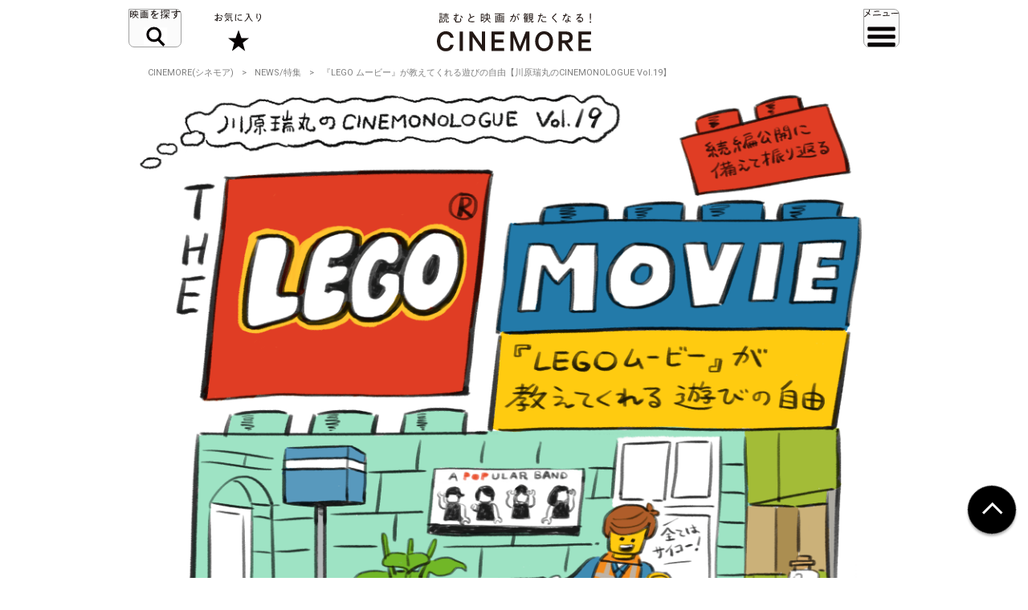

--- FILE ---
content_type: text/html; charset=UTF-8
request_url: https://cinemore.jp/jp/news-feature/593/article_p1.html
body_size: 11195
content:
<!DOCTYPE html>
<html lang="ja">
<head>
    <!-- Google Tag Manager -->
<script>(function(w,d,s,l,i){w[l]=w[l]||[];w[l].push({'gtm.start':
        new Date().getTime(),event:'gtm.js'});var f=d.getElementsByTagName(s)[0],
    j=d.createElement(s),dl=l!='dataLayer'?'&l='+l:'';j.async=true;j.src=
    'https://www.googletagmanager.com/gtm.js?id='+i+dl;f.parentNode.insertBefore(j,f);
})(window,document,'script','dataLayer','GTM-MJCJJ2H');</script>
<!-- End Google Tag Manager -->

    <meta charset="utf-8">
    <meta name="viewport" content="width=device-width" />
                                                            <title>『LEGO ムービー』が教えてくれる遊びの自由【川原瑞丸のCINEMONOLOGUE Vol.19】｜CINEMORE（シネモア）</title>
                <link rel="canonical" href="https://cinemore.jp/jp/news-feature/593/article_p1.html">
    <meta name="author" content="TAIYO KIKAKU Co., Ltd.">
    <meta name="description" content="デンマークのブロック玩具「LEGO」の世界を描いた『LEGO ムービー』から5年、続編『LEGO ムービー2』公開に備えて、改めて一作目を振り返ってみたい。2014年公開の前作は、大人になってからのレゴの遊び方に少し悩んでいたぼく自身に、影響を与えたというか、なにか救いのようなものをもたらしてくれた作品なので、そのことも書きたいと思う。">
    <meta name="keywords" content="古くて新しいチョコレート工場,CINEMONOLOGUE,シネモノローグ,川原瑞丸,映画,おすすめ,オススメ,洋画,邦画,うんちく,CINEMORE,シネモア">
    <meta name="twitter:card" content="summary_large_image">
    <!-- OGP -->
        <meta property="og:title" content="『LEGO ムービー』が教えてくれる遊びの自由【川原瑞丸のCINEMONOLOGUE Vol.19】｜CINEMORE（シネモア）">
        <meta property="og:description" content="デンマークのブロック玩具「LEGO」の世界を描いた『LEGO ムービー』から5年、続編『LEGO ムービー2』公開に備えて、改めて一作目を振り返ってみたい。2014年公開の前作は、大人になってからのレゴの遊び方に少し悩んでいたぼく自身に、影響を与えたというか、なにか救いのようなものをもたらしてくれた作品なので、そのことも書きたいと思う。">
    <meta property="og:type" content="website">
    <meta property="og:url" content="https://cinemore.jp/jp/news-feature/593/article_p1.html">
    <meta property="og:image" content="https://cinemore.jp/images/0ac0c2d86c5691f73afc16dc66e608c3c2b72711a799c71e91c438926925b296.png">
    <meta property="og:image:alt" content="CINEMORE">
    <!-- /OGP -->
    <link rel="icon" href="/assets/img/apple_touch_icon.png">
    <link rel="shortcut icon" href="/assets/img/favicon.ico" />
    <link rel="apple-touch-icon" href="/assets/img/apple_touch_icon.png" />
    <link href="https://fonts.googleapis.com/css?family=Roboto:400,500,700,900" rel="stylesheet">
    <link rel="stylesheet" href="/assets/css/style.css" type="text/css">
    <link rel="stylesheet" href="/assets/css/edit.css" type="text/css">
    <link rel="stylesheet" href="/assets/css/modify.css" type="text/css">
    <script type="text/javascript" src="/assets/js/min/jquery-2.1.3.min.js"></script>
    <script type="text/javascript" src="/assets/js/min/jquery.easing.1.3.js"></script>
    <script type="text/javascript" src="/assets/js/script.js"></script>
    <script type="text/javascript" src="/assets/js/edit.js"></script>
    <script type="text/javascript" src="/assets/js/modify.js"></script>
    
<!-- Facebook Pixel Code -->
<script>
!function(f,b,e,v,n,t,s)
{if(f.fbq)return;n=f.fbq=function(){n.callMethod?
n.callMethod.apply(n,arguments):n.queue.push(arguments)};
if(!f._fbq)f._fbq=n;n.push=n;n.loaded=!0;n.version='2.0';
n.queue=[];t=b.createElement(e);t.async=!0;
t.src=v;s=b.getElementsByTagName(e)[0];
s.parentNode.insertBefore(t,s)}(window,document,'script',
'https://connect.facebook.net/en_US/fbevents.js');
fbq('init', '608416756169945');
fbq('track', 'PageView');
</script>
<noscript>
 <img height="1" width="1" 
src="https://www.facebook.com/tr?id=608416756169945&ev=PageView
&noscript=1"/>
</noscript>
<!-- End Facebook Pixel Code -->

<style type="text/css">
  .m-banner .m-banner-item {
    width: 46%;
  }
  @media screen and (max-width: 648px) {
   .ads_responsive_bottom{
    display:none !important;
   }
  }
  .ads_responsive { height: 125px;  border-top: none;padding-top: 20px;border-bottom: none;}
  @media (max-width: 648px) { .ads_responsive {height: 125px; border-top: 1px solid #e6e6e6;padding-top: 20px;border-bottom: none;} }

</style>

<!-- byplay -->
<script>
 BYPLAY_VAST_URL = "https://h.f1.impact-ad.jp/adv?section_id=8430";
 BYPLAY_STYLE = {"playerBackgroundColor":"black","marginTop":"10px","marginBottom":"10px"};
</script>
<script src="https://cdn.byplay.net/normal-byplay-v2.js" defer></script>

<!-- ads20200630 -->
<script async src="https://securepubads.g.doubleclick.net/tag/js/gpt.js"></script>
<script>
 var ua = navigator.userAgent;
 if (ua.indexOf('iPhone') > 0 || ua.indexOf('iPod') > 0 || (ua.indexOf('Android') > 0) && (ua.indexOf('Mobile') > 0) || ua.indexOf('Windows Phone') > 0) {
  window.googletag = window.googletag || {cmd: []};
  googletag.cmd.push(function() {
   googletag.defineSlot('/21153358,21806158679/87533', [[1, 1], [320, 50], [320, 100], [320, 180], [300, 250], [336, 280], 'fluid'], 'div-gpt-ad-1580199800925-0').addService(googletag.pubads());
   googletag.defineSlot('/21153358,21806158679/87534', [[1, 1], [320, 50], [320, 100], [320, 180], [300, 250], [336, 280], 'fluid'], 'div-gpt-ad-1580199843220-0').addService(googletag.pubads());
   googletag.defineSlot('/21153358,21806158679/96781', [[1, 1], [320, 50], [320, 100], [320, 180], [300, 250], [336, 280], 'fluid'], 'div-gpt-ad-1591852255203-0').addService(googletag.pubads());
   googletag.defineSlot('/21153358,21806158679/88408', [320, 50], 'div-gpt-ad-1581658748797-0').addService(googletag.pubads());
   googletag.pubads().enableSingleRequest();
   googletag.enableServices();
  });

  $(document).ready(function(){
   $('#in_page_ad_pc').remove();
   $('#in_page_recommend_ad_pc').remove();
   $('#index_ad_pc').remove();
   $('#banner_pc').remove();

  });
}else{
  /* PC */
  window.googletag = window.googletag || {cmd: []};
  googletag.cmd.push(function() {
    googletag.defineSlot('/21153358,21806158679/87529', [[1, 1], [300, 250], [336, 280]], 'div-gpt-ad-1580199695290-0').addService(googletag.pubads());
    googletag.defineSlot('/21153358,21806158679/87530', [[1, 1], [300, 250], [336, 280]], 'div-gpt-ad-1580199727757-0').addService(googletag.pubads());
    googletag.defineSlot('/21153358,21806158679/87531', [[1, 1], [300, 250], [336, 280]], 'div-gpt-ad-1580199753731-0').addService(googletag.pubads());
    googletag.defineSlot('/21153358,21806158679/87532', [[1, 1], [300, 250], [336, 280]], 'div-gpt-ad-1580199778115-0').addService(googletag.pubads());
    googletag.defineSlot('/21153358,21806158679/96779', [[1, 1], [300, 250], [336, 280]], 'div-gpt-ad-1591852193976-0').addService(googletag.pubads());
    googletag.defineSlot('/21153358,21806158679/96780', [[1, 1], [300, 250], [336, 280]], 'div-gpt-ad-1591852226170-0').addService(googletag.pubads());
    googletag.pubads().enableSingleRequest();
    googletag.enableServices();
  });
  $(document).ready(function(){
   $('#in_page_ad_sp').remove();
   $('#in_page_recommend_ad_sp').remove();
   $('#index_ad_sp').remove();
   $('#banner_sp').remove();
   $('#wrap-div-gpt-ad-1581658748797-0').remove();

  });
}
</script>
<script>
 $(document).ready(function(){
  $('#tag_search').on('change',function(){
   let val = $(this).val();
   location.href = '/jp/tag/?tag=' + val;
  });
  $('#tag_search_age').on('change',function(){
   let val = $(this).val();
   location.href = '/jp/tag/?tag=' + val;
  });
 });
</script>
</head>
<body>
<!-- Google Tag Manager (noscript) -->
<noscript><iframe src="https://www.googletagmanager.com/ns.html?id=GTM-MJCJJ2H"
                  height="0" width="0" style="display:none;visibility:hidden"></iframe></noscript>
<!-- End Google Tag Manager (noscript) -->
<header id="header" class="header">
    <div class="header_inner">
        <div class="header_id">
            <a href="/jp/">
                <img src="/assets/img/header_id.svg" alt="読むと映画が観たくなる! CINEMORE">
            </a>
        </div>
        <button type="button" class="header_action -search">映画を探す</button>
        <div class="header_nav">
            <div class="header_nav_inner">
                <div class="header_nav_cols -search">
                    <div class="field_search">
                        <div class="field_search_label">キーワードで探す</div>
                        <form class="field_search_input" action="/jp/result/index.html" method="get">
                            <input type="text" name="mtssq" class="field_search_input_val">
                            <input type="submit" class="field_search_input_btn">
                        </form>
                    </div>
                    <div class="field_search">
                        <div class="field_search_label">ジャンルで探す</div>
                        <div class="field_search_select">
                            <select id="tag_search">
                                <option selected>選択してください</option>
                                <option value="アクション">アクション</option>
                                <option value="アート">アート</option>
                                <option value="アドベンチャー">アドベンチャー</option>
                                <option value="アニメ">アニメ</option>
                                <option value="SF">SF</option>
                                <option value="オムニバス">オムニバス</option>
                                <option value="音楽">音楽</option>
                                <option value="キッズ・ファミリー">キッズ・ファミリー</option>
                                <option value="ギャング">ギャング</option>
                                <option value="コメディ">コメディ</option>
                                <option value="サスペンス">サスペンス</option>
                                <option value="実話">実話</option>
                                <option value="スポーツ">スポーツ</option>
                                <option value="スリラー">スリラー</option>
                                <option value="時代劇">時代劇</option>
                                <option value="西部劇">西部劇</option>
                                <option value="青春">青春</option>
                                <option value="戦争">戦争</option>
                                <option value="ドキュメンタリー">ドキュメンタリー</option>
                                <option value="ドラマ">ドラマ</option>
                                <option value="バイオレンス">バイオレンス</option>
                                <option value="パニック">パニック</option>
                                <option value="犯罪">犯罪</option>
                                <option value="ファンタジー">ファンタジー</option>
                                <option value="ホラー">ホラー</option>
                                <option value="ミステリー">ミステリー</option>
                                <option value="ミュージカル">ミュージカル</option>
                                <option value="ヤクザ・任侠">ヤクザ・任侠</option>
                                <option value="歴史">歴史</option>
                                <option value="恋愛">恋愛</option>
                                <option value="洋画">洋画</option>
                                <option value="邦画">邦画</option>
                            </select>
                        </div>
                    </div>
                    <div class="field_search">
                        <div class="field_search_label">年代で探す</div>
                        <div class="field_search_select">
                            <select id="tag_search_age">
                                <option selected>選択してください</option>
                                <option value="2020年代">2020年代</option>
                                <option value="2010年代">2010年代</option>
                                <option value="2000年代">2000年代</option>
                                <option value="1990年代">1990年代</option>
                                <option value="1980年代">1980年代</option>
                                <option value="1970年代">1970年代</option>
                                <option value="1960年代">1960年代</option>
                                <option value="1950年代">1950年代</option>
                                <option value="1940年代">1940年代</option>
                                <option value="1930年代">1930年代</option>
                                <option value="1920年代">1920年代</option>
                                <option value="1910年代">1910年代</option>
                                <option value="1900年代以前">1900年代以前</option>
                            </select>
                        </div>
                    </div>
                    <div class="field_search">
                        <div class="field_search_label">今週のおすすめ</div>
                        <div class="field_search_list">
                            <ul>
                                <li>
                                    <a href="/jp/recommend/latest.php?a=new">新作映画（映画館）</a>
                                </li>
                                <li>
                                    <a href="/jp/recommend/latest.php?a=old">旧作映画（VOD）</a>
                                </li>
                                <li>
                                    <a href="/jp/recommend/">アーカイブ</a>
                                </li>
                            </ul>
                        </div>
                    </div>
                </div>
            </div>
        </div>
        <a href="/jp/favorite/" class="header_action -favorite">お気に入り</a>
        <button type="button" class="header_action -menu">メニュー</button>
        <nav class="header_nav">
            <div class="header_nav_inner">
                <div class="header_nav_cols -menu">
                    <div class="nav_social show-sp">
                        <ul>
                            <li>
                                <a href="https://www.youtube.com/c/CINEMORE-official" target="_blank">
                                    <img src="/assets/img/icon_youtube_fff.svg" width="28" height="28" alt="Youthbe">
                                </a>
                            </li>
                            <li>
                                <a href="https://cinemore.jp/jp/news-feature/3365/article_p1.html" target="_self">
                                    <img src="/assets/img/podcast-icon-color_bw.svg" width="28" height="28" alt="Podcast">
                                </a>
                            </li>
                            <li>
                                <a href="https://cinemore.jp/jp/news-feature/1846/article_p1.html" target="_self">
                                    <img src="/assets/img/icon_mail_fff.svg" width="28" height="28" alt="Mail">
                                </a>
                            </li>
                            <li>
                                <a href="https://www.facebook.com/cinemore.jp/" target="_blank">
                                    <img src="/assets/img/icon_facebook_fff.svg" width="28" height="28" alt="Facebook">
                                </a>
                            </li>
                            <li>
                                <a href="https://x.com/cinemorejp" target="_blank">
                                    <img src="/assets/img/icon_x_fff.svg" width="28" height="28" alt="X">
                                </a>
                            </li>
                            <li>
                                <a href="https://www.instagram.com/cinemore_official/" target="_blank">
                                    <img src="/assets/img/icon_ig_fff.svg" width="28" height="28" alt="Instagram">
                                </a>
                            </li>
                            <li>
                                <a href="https://line.me/R/ti/p/%40561lgjum" target="_blank">
                                    <img src="/assets/img/icon_line_fff.svg" width="28" height="28" alt="Line">
                                </a>
                            </li>
                            <li>
                                <a href="/jp/index.xml" target="_blank">
                                    <img src="/assets/img/icon_rss_fff.svg" width="28" height="28" alt="Rss">
                                </a>
                            </li>
                        </ul>
                    </div>

                    <div class="nav_contents">
                        <ul>
                            <li>
                                <a href="/jp/new/">おすすめ映画レビュー</a>
                            </li>
                            <li>
                                <a href="/jp/favorite/">お気に入り</a>
                            </li>
                            <li>
                                <button type="button" class="nav_contents_btn">インタビュー</button>
                                <ul>
                                    <li>
                                        <a href="/jp/tag/?tag=Director%E2%80%99s%20Interview">監督/スタッフ</a>
                                    </li>
                                    <li>
                                        <a href="/jp/tag/?tag=Actor%E2%80%99s%20Interview">俳優</a>
                                    </li>
                                    <li>
                                        <a href="/jp/tag/?tag=%E3%81%9D%E3%81%AE%E4%BB%96%E3%82%A4%E3%83%B3%E3%82%BF%E3%83%93%E3%83%A5%E3%83%BC">その他</a>
                                    </li>
                                    <li>
                                        <a href="/jp/tag/?tag=Interview">ALL</a>
                                    </li>
                                </ul>
                            </li>
                            <li>
                                <button type="button" class="nav_contents_btn">コラム</button>
                                <ul>
                                    <li>
                                        <a href="/jp/tag/?tag=CINEMONOLOGUE" style="font-size: 80%;">川原瑞丸の<br>CINEMONOLOGUE</a>
                                    </li>
                                    <li>
                                        <a href="/jp/tag/?tag=%E3%81%9D%E3%81%AE%E3%81%A8%E3%81%8D%E6%98%A0%E7%94%BB%E3%81%AF%E8%AA%95%E7%94%9F%E3%81%97%E3%81%9F" style="font-size: 80%;">そのとき映画は誕生した</a>
                                    </li>
                                    <li>
                                        <a href="/jp/tag/?tag=%E6%98%A0%E7%94%BB%E3%81%82%E3%81%8B%E3%81%95%E3%81%9F%E3%81%AA" style="font-size: 80%;">えのきどいちろうの<br>映画あかさたな</a>
                                    </li>
                                </ul>
                            </li>
                            <li>
                                <button type="button" class="nav_contents_btn">映画をつくる</button>
                                <ul>
                                    <li>
                                        <a href="/jp/tag/?tag=CINEMORE%20ACADEMY" style="font-size: 90%;">CINEMORE ACADEMY</a>
                                    </li>
                                </ul>
                            </li>
                        </ul>
                        <ul>
                            <li>
                                <a href="/jp/ranking/">ランキング</a>
                            </li>
                            <li>
                                <a href="/jp/tag/?tag=%E5%85%AC%E9%96%8B">今週公開/放送の映画まとめ</a>
                            </li>
                            <li>
                                <button type="button" class="nav_contents_btn">特集 / PROMOTION</button>
                                <ul>
                                    <li><a href="/jp/tag/?tag=%E7%89%B9%E9%9B%86">特集</a></li>
                                    <li><a href="/jp/tag/?tag=PROMOTION">PROMOTION</a></li>
                                </ul>
                            </li>
                            <li>
                                <button type="button" class="nav_contents_btn">ニュース / お知らせ</button>
                                <ul>
                                    <li><a href="/jp/tag/?tag=NEWS">ニュース</a></li>
                                    <li><a href="/jp/tag/?tag=%E3%81%8A%E7%9F%A5%E3%82%89%E3%81%9B">お知らせ</a></li>
                                </ul>
                            </li>
                            <li>
                                <a href="/jp/about/">CINEMOREとは?</a>
                            </li>
                        </ul>
                    </div>
                    <div class="nav_misc">
                        <ul>
                            <li>
                                <a href="/jp/contact/">お問い合わせ</a>
                            </li>
                            <li>
                                <a href="/jp/use/">利用規約</a>
                            </li>
                            <li>
                                <a href="/jp/ad/">広告掲載 / PR / プレスリリースについて</a>
                            </li>
                            <li>
                                <a href="/jp/privacy/">プライバシーポリシー</a>
                            </li>
                            <li>
                                <a href="/jp/company/">運営会社</a>
                            </li>
                            <li>
                                <a href="/jp/sitemap/">サイトマップ</a>
                            </li>
                        </ul>
                    </div>
                    <div class="nav_social hidden-sp">
                        <ul>
                            <li>
                                <a href="https://www.youtube.com/c/CINEMORE-official" target="_blank">
                                    <img src="/assets/img/icon_youtube_fff.svg" width="28" height="28" alt="Youthbe">
                                </a>
                            </li>
                            <li>
                                <a href="https://cinemore.jp/jp/news-feature/3365/article_p1.html" target="_self">
                                    <img src="/assets/img/podcast-icon-color_bw.svg" width="28" height="28" alt="Podcast">
                                </a>
                            </li>
                            <li>
                                <a href="https://cinemore.jp/jp/news-feature/1846/article_p1.html" target="_blank">
                                    <img src="/assets/img/icon_mail_fff.svg" width="28" height="28" alt="Mail">
                                </a>
                            </li>
                            <li>
                                <a href="https://www.facebook.com/cinemore.jp/" target="_blank">
                                    <img src="/assets/img/icon_facebook_fff.svg" width="28" height="28" alt="Facebook">
                                </a>
                            </li>
                            <li>
                                <a href="https://x.com/cinemorejp" target="_blank">
                                    <img src="/assets/img/icon_x_fff.svg" width="28" height="28" alt="X">
                                </a>
                            </li>
                            <li>
                                <a href="https://www.instagram.com/cinemore_official/" target="_blank">
                                    <img src="/assets/img/icon_ig_fff.svg" width="28" height="28" alt="Instagram">
                                </a>
                            </li>
                            <li>
                                <a href="https://line.me/R/ti/p/%40561lgjum" target="_blank">
                                    <img src="/assets/img/icon_line_fff.svg" width="28" height="28" alt="Line">
                                </a>
                            </li>
                            <li>
                                <a href="/jp/index.xml" target="_blank">
                                    <img src="/assets/img/icon_rss_fff.svg" width="28" height="28" alt="Rss">
                                </a>
                            </li>
                        </ul>
                    </div>
                </div>
            </div>
        </nav>
    </div>
</header>


<div id="contents">
    <div id="content">
                <ol class="m-pagination m-pagination-top">
        <li><a href="/jp/">CINEMORE(シネモア)</a></li>
                    <li><a href="/jp/news-feature/">NEWS/特集</a></li>
        

        <li>『LEGO ムービー』が教えてくれる遊びの自由【川原瑞丸のCINEMONOLOGUE Vol.19】</li>
    </ol>
    <article class="m-article">
        <header class="m-article-header">
            <div class="m-article-image">
                                <img src="https://cinemore.jp/images/f599fd6cb3320dc56310c6826b0adb2b570618125a6f12896957d19406cad0d2.png" height="540" width="960" alt="『LEGO ムービー』が教えてくれる遊びの自由【川原瑞丸のCINEMONOLOGUE Vol.19】">
                                <p class="m-article-copyright"></p>
                <h1 class="m-article-ttl"><span>『LEGO ムービー』が教えてくれる遊びの自由【川原瑞丸のCINEMONOLOGUE Vol.19】</span></h1>
                                <div class="m-article-pagination">
                <p>PAGES</p><ul><li><span>1</span></li><li><a href="article_p2.html">2</a></li><li><a href="article_p3.html">3</a></li></ul>
                </div>
                                <div class="m-article-favorite">
                    <div class="article-btn -right">
                        <button type="button" class="btn-favorite" data-article-id="593">
                            <span class="btn-favorite-text">お気に入りに保存</span>
                        </button>
                    </div>
                </div>
            </div>

            <div class="m-article-info">
                <div>
                    <p class="m-article-movie"><a href=""></a></p>
                    <p><span class="m-article-date">2019.02.26</span><span class="m-article-author"><a href="/jp/writer/川原瑞丸">川原瑞丸</a></span></p>
                                            <ul class="m-article-tags">
                                                                                                <li><a href="https://cinemore.jp/jp/tag/?tag=CINEMONOLOGUE">CINEMONOLOGUE</a></li>                                                                                                                                <li><a href="https://cinemore.jp/jp/tag/?tag=LEGO ムービー">LEGO ムービー</a></li>                                                                                                                                <li><a href="https://cinemore.jp/jp/tag/?tag=クリス・プラット">クリス・プラット</a></li>                                                                                                                                <li><a href="https://cinemore.jp/jp/tag/?tag=CG">CG</a></li>                                                                                                                                <li><a href="https://cinemore.jp/jp/tag/?tag=ミニチュア">ミニチュア</a></li>                                                                                                                                <li><a href="https://cinemore.jp/jp/tag/?tag=アニメ">アニメ</a></li>                                                                                    </ul>
                    
                </div>
            </div>
        </header>
        <a id="content_body"></a>
        <ul class="m-share"><!--
      --><li class="m-share-fb">
                <a href="http://www.facebook.com/sharer.php?u=https://cinemore.jp/jp/news-feature/593/article_p1.html" target="_blank">
                    <img src="/assets/img/share_fb_w.svg" height="17" alt="Facebook">
                </a>
            </li><!--
      --><li class="m-share-x">
                <a href="http://twitter.com/share?url=https://cinemore.jp/jp/news-feature/593/article_p1.html&text=『LEGO ムービー』が教えてくれる遊びの自由【川原瑞丸のCINEMONOLOGUE Vol.19】｜CINEMORE（シネモア）" target="_blank">
                    <img src="/assets/img/share_x_w.svg" height="17" alt="Twitter">
                </a>
            </li><!--
      --><li class="m-share-line">
                <a href="http://line.naver.jp/R/msg/text/?『LEGO ムービー』が教えてくれる遊びの自由【川原瑞丸のCINEMONOLOGUE Vol.19】｜CINEMORE（シネモア）https://cinemore.jp/jp/news-feature/593/article_p1.html">
                    <img src="/assets/img/share_line_w.svg" height="17" alt="LINE">
                </a>
            </li><!--
      --><li class="m-share-hatena">
                <a href="http://b.hatena.ne.jp/entry/https://cinemore.jp/jp/news-feature/593/article_p1.html" target="_blank">
                    <img src="/assets/img/share_b_w.svg" height="17" alt="はてなブックマーク">
                </a>
            </li><!--
    --></ul>

        <div class="m-article-entry">


            <div class="m-entry">
                                    <h3>Index</h3><ul><li><a href="https://cinemore.jp/jp/news-feature/593/article_p1.html#ap1_1">説明書通りのレゴ世界</a><br></li><li><a href="https://cinemore.jp/jp/news-feature/593/article_p2.html#ap2_1">おしごと社長と雲の上の楽園</a><br></li><li><a href="https://cinemore.jp/jp/news-feature/593/article_p3.html#ap3_1">想像と創造はどちらも大事（物語の結末に触れています）</a><br></li></ul><p><br></p><div id="byplay-ad" style="display:none"></div><h3 id="ap1_1">説明書通りのレゴ世界</h3><hr><p><br></p><p>　デンマークのブロック玩具「LEGO」の世界を描いた『LEGO ムービー』から5年、続編『<a href="http://wwws.warnerbros.co.jp/lego/index.html" target="_blank">LEGO ムービー2</a>』公開に備えて、改めて一作目を振り返ってみたい。2014年公開の前作は、大人になってからのレゴの遊び方に少し悩んでいたぼく自身に、影響を与えたというか、なにか救いのようなものをもたらしてくれた作品なので、そのことも書きたいと思う。<br></p><p><br></p><p>　物語は全てがレゴでできた街から始まる。主人公はエメット・ブロックスキーというどこにでもいるなんの特徴もない、標準的なレゴ人形（ミニフィグ）で、毎日レゴの説明書通りの生活をし、説明書通りの建設に従事する作業員だ。実際のレゴで撮ったストップモーションアニメに見間違えるほどのCGで描かれたレゴの街は、密度や空気感が本当にミニチュアの世界を覗いているようでわくわくする（空中に細かい埃が舞っていたり、ブロックの表面に細かい傷があったりするのがまた良い）。しかし、能天気で楽しげでありながらどこか管理的なレゴの街や、エメットの生活は、ぼくのレゴの遊び方にぐさりと刺さってくるものがあった。</p><p><br></p><p>　買ったセットを説明書通りに作るのは基本的なことだけれど、子どもの頃はセットのモデルなんて一度作ったら満足で、あとはバラバラにしてすでに持っていたパーツをごちゃまぜに、新しいなにかを作るのが醍醐味だった。しかし、大人になってから買ったレゴはなかなかそういうふうに遊べない。説明書通りに作ったモデルを飾っておしまいになりがちだった。子どもの頃と違って好きなセットを買えるようになったから、複数のセットを寄せ集めて大きなものを作る必要がなくなったからというのもあるし、うまく作ろう、綺麗に作ろうなんていう意識が強くなっているからというのもあると思う。いずれにせよ自由な発想がしづらくなり、説明書通りに作ったものを飾って終わり、というところになんとなく「これじゃいけないんじゃないか」という気持ちがあった。</p><p><br></p><p>　ちなみにエメットに声をあてているのはクリス・プラット。彼の演じたキャラクターはほかにも、『<a href="https://www.amazon.co.jp/gp/product/B00RGIFVNU/ref=as_li_qf_asin_il_tl?ie=UTF8&amp;tag=cinemore05-22&amp;creative=1211&amp;linkCode=as2&amp;creativeASIN=B00RGIFVNU&amp;linkId=66eb81c955c0c282e434380de2a0847b" target="_blank">ガーディアンズ・オブ・ギャラクシー</a>』のピーター・クイルや『<a href="https://www.amazon.co.jp/gp/product/B019GLYFX6/ref=as_li_qf_asin_il_tl?ie=UTF8&amp;tag=cinemore05-22&amp;creative=1211&amp;linkCode=as2&amp;creativeASIN=B019GLYFX6&amp;linkId=e57891227a8d7e3e4ce5bd512eabea18" target="_blank">ジュラシック・ワールド</a>』のオーウェン・グレイディがレゴとして商品化されているので、エメットも含めて3人ものクリプラがミニフィグになっている。</p><p><br></p><p><a href="/jp/news-feature/593/article_p2.html#ap2_1" class="next"><span>おしごと社長と雲の上の楽園</span></a><br></p>
                            </div>

            

            <div class="m-article-pagination">
                <p>PAGES</p><ul><li><span>1</span></li><li><a href="article_p2.html">2</a></li><li><a href="article_p3.html">3</a></li></ul>
            </div>


            <div class="m-article-share">
                <div class="m-article-share-txt">
                    <p>この記事をシェア</p>
                </div>
                <div>
                    <ul class="m-share"><!--
            --><li class="m-share-fb m-article-sns-bottom">
                            <a href="http://www.facebook.com/sharer.php?u=https://cinemore.jp/jp/news-feature/593/article_p1.html" target="_blank">
                                <img src="/assets/img/share_fb_w.svg" height="17" alt="Facebook">
                            </a>
                        </li><!--
            --><li class="m-share-x">
                            <a href="http://twitter.com/share?url=https://cinemore.jp/jp/news-feature/593/article_p1.html&text=『LEGO ムービー』が教えてくれる遊びの自由【川原瑞丸のCINEMONOLOGUE Vol.19】｜CINEMORE（シネモア）" target="_blank">
                                <img src="/assets/img/share_x_w.svg" height="17" alt="Twitter">
                            </a>
                        </li><!--
            --><li class="m-share-line">
                            <a href="http://line.naver.jp/R/msg/text/?『LEGO ムービー』が教えてくれる遊びの自由【川原瑞丸のCINEMONOLOGUE Vol.19】｜CINEMORE（シネモア）https://cinemore.jp/jp/news-feature/593/article_p1.html">
                                <img src="/assets/img/share_line_w.svg" height="17" alt="LINE">
                            </a>
                        </li><!--
            --><li class="m-share-hatena">
                            <a href="http://b.hatena.ne.jp/entry/https://cinemore.jp/jp/news-feature/593/article_p1.html" target="_blank">
                                <img src="/assets/img/share_b_w.svg" height="17" alt="はてなブックマーク">
                            </a>
                        </li><!--
          --></ul>
                </div>
            </div>
            <div class="footer-sns">
    <div class="footer-sns-inner">
        <div class="footer-sns-follow" style="text-align: center;">
            <p class="" style="font-weight: 700;font-size:1.5em;margin-top:20px;background-color: #fff;margin-left:0;margin-right: 0;"><strong>公式SNSをフォロー</strong></p>
            <ul class="sns-list">
                <li class="footer-sns-youtube"><a href="https://www.youtube.com/c/CINEMORE-official" target="_blank"><img src="/assets/img/icon_youtube.svg" width="28" height="28" alt="Youtube"></a></li>
                <li class="footer-podcast"><a href="https://cinemore.jp/jp/news-feature/3365/article_p1.html" target="_self"><img src="/assets/img/podcast-icon-color.svg" width="28" height="28" alt="Podcast"></a></li>
                <li class="footer-sns-mail"><a href="https://cinemore.jp/jp/news-feature/1846/article_p1.html" target="_blank"><img src="/assets/img/icon_mail.svg" width="28" height="28" alt="Mail"></a></li>
                <li class="footer-sns-fb"><a href="https://www.facebook.com/cinemore.jp/" target="_blank"><img src="/assets/img/icon_facebook.svg" width="36" height="36" alt="Facebook"></a></li>
                <li class="footer-sns-tw"><a href="https://x.com/cinemorejp" target="_blank"><img src="/assets/img/icon_x.svg" width="36" height="36" alt="Twitter"></a></li>
                <li class="footer-sns-instagram"><a href="https://www.instagram.com/cinemore_official/" target="_blank"><img src="/assets/img/icon_ig.png" width="36" height="36" alt="Instagram"></a></li>
                <li class="footer-sns-line"><a href="https://line.me/R/ti/p/%40561lgjum" target="_blank"><img src="/assets/img/icon_line.svg" width="36" height="36" alt="Line"></a></li>
                <li class="footer-sns-rss"><a href="/jp/index.xml" target="_blank"><img src="/assets/img/icon_rss.svg" width="36" height="36" alt="RSS"></a></li>
            </ul>
        </div>
    </div>
</div>
            <div style="min-height:105px;">
                <a href="https://cinemore.jp/jp/news-feature/1846/article_p1.html"><picture>
                        <source media="(min-width: 720px)" srcset="/assets/img/ml-banner-pc.png">
                        <img src="/assets/img/ml-banner-sp.png" alt="メールマガジン登録" style="width: 100%;">
                    </picture></a>
            </div>

        </div><!-- m-article-entry -->
            </article>
        <section class="comments">
                <!-- コメント表示エリア -->
<div id="fastcomments-widget"></div>
<!-- FastComments 読み込み -->
<script src="https://cdn.fastcomments.com/js/embed-v2.min.js"></script>
<!-- threadIdの取得・付与 -->
<script>
    document.addEventListener("DOMContentLoaded", function () {
        const path = window.location.pathname;
        let threadId = null;
        let match;

        // 1. erudition の article ページ
        match = path.match(/\/erudition\/(\d+)\/(article_\d+)(?:_p\d+)?\.html/);
        if (match) {
            threadId = `erudition/${match[1]}/${match[2]}`;
        }

        // 2. erudition の番号のみページ (/erudition/4104/)
        if (!threadId) {
            match = path.match(/\/erudition\/(\d+)\/$/);
            if (match) {
                threadId = `erudition/${match[1]}`;
            }
        }

        // 3. news-feature
        if (!threadId) {
            match = path.match(/\/news-feature\/(\d+)\//);
            if (match) {
                threadId = `news-feature/${match[1]}`;
            }
        }

        const widget = document.getElementById('fastcomments-widget');
        if (widget && typeof FastCommentsUI === 'function') {
            const config = {
                tenantId: "5KqkXUI2xf2",
                url: window.location.href,
                pageTitle: document.title,
                showLiveCommenting: true,
                sso: null
            };

            if (threadId) {
                config.urlId = threadId;
            }

            FastCommentsUI(widget, config);
        }
    });
</script>
    </section>
    
    
    


    

    <div class="common_articles"><!-- common articles -->
                        <aside class="article-group"><!-- article group -->
    <h2 class="group-ttl expand">RANKING</h2>
    <div class="article-list ishorizontal isranked">
    <article class="item"><div class="item-inner"><!-- item --><a href="https://cinemore.jp/jp/erudition/4374/article_4375_p1.html" class="item-img lazyload" data-bg="https://cinemore.jp/images/5b12f99978752ab88fa6d3f82eb1e826518678066c389032a5469c139fd82299.jpg" style="background-color: #e1e1e1;"></a><div class="item-txt"><h3 class="item-ttl"><a href="https://cinemore.jp/jp/erudition/4374/article_4375_p1.html">『ウォーフェア 戦地最前線』リアルな戦場体験は何を問うのか</a></h3><div class="article-summary"><time class="date">2026.01.31</time><p class="author"><a href="/jp/writer/村山章">村山章</a></p></div></div><!-- item --></div></article><article class="item"><div class="item-inner"><!-- item --><a href="https://cinemore.jp/jp/erudition/4189/article_4190_p1.html" class="item-img lazyload" data-bg="https://cinemore.jp/images/aea8688198044b428c6411fb158a12493c2c4296d230505849b0b6c4b815f3c7.jpg" style="background-color: #e1e1e1;"></a><div class="item-txt"><h3 class="item-ttl"><a href="https://cinemore.jp/jp/erudition/4189/article_4190_p1.html">『ひゃくえむ。』漫画家・魚豊が描く競技哲学を、ロトスコープで描く意義とは</a></h3><div class="article-summary"><time class="date">2025.09.24</time><p class="author"><a href="/jp/writer/小野寺系">小野寺系</a></p></div></div><!-- item --></div></article><article class="item"><div class="item-inner"><!-- item --><a href="https://cinemore.jp/jp/erudition/4321/article_4322_p1.html" class="item-img lazyload" data-bg="https://cinemore.jp/images/50e418999a5c9981d93529a56ef08ddce38ae7908026284cec513527d67ecd31.jpg" style="background-color: #e1e1e1;"></a><div class="item-txt"><h3 class="item-ttl"><a href="https://cinemore.jp/jp/erudition/4321/article_4322_p1.html">『トレイン・ドリームズ』が賞レースのダークホースとして注目される幾つかの理由</a></h3><div class="article-summary"><time class="date">2025.12.22</time><p class="author"><a href="/jp/writer/清藤秀人">清藤秀人</a></p></div></div><!-- item --></div></article><ins class="adsbygoogle ads_responsive"
                 style="display:block;margin-bottom: 20px;"
                 data-ad-format="fluid"
                 data-ad-layout-key="-hp+b-1p-3p+d6"
                 data-ad-client="ca-pub-2294298464560593"
                 data-ad-slot="5794693525"></ins><script>
                (adsbygoogle = window.adsbygoogle || []).push({});
            </script>    </div>
        <p class="article-more"><a href="/jp/ranking/">「RANKING」をもっと見る</a></p>
        <!-- /article group --></aside>

        
        
        
        
        
                <!-- /common articles --></div>

    <div id="banner_pc">
  <div class="m-banner pdef">
    <div class="m-banner-item">
      <!-- /21153358/96779 -->
      <div id='div-gpt-ad-1591852193976-0'>
        <script>
          googletag.cmd.push(function() { googletag.display('div-gpt-ad-1591852193976-0'); });
        </script>
      </div>
    </div>
    <div class="m-banner-item">
      <!-- /21153358/96780 -->
      <div id='div-gpt-ad-1591852226170-0'>
        <script>
          googletag.cmd.push(function() { googletag.display('div-gpt-ad-1591852226170-0'); });
        </script>
      </div>
    </div>
  </div>
</div>

<div id="banner_sp">
  <div class="m-banner pdef">
    <div class="m-banner-item">
      <!-- /21153358/96781 -->
      <div id='div-gpt-ad-1591852255203-0'>
        <script>
          googletag.cmd.push(function() { googletag.display('div-gpt-ad-1591852255203-0'); });
        </script>
      </div>
    </div>
  </div>
</div>
            <img src="/counter/count.php?id=593" width="1" height="1" alt="counter">
        <ol class="m-pagination m-pagination-bottom">
        <li><a href="/jp/">CINEMORE(シネモア)</a></li>
                    <li><a href="/jp/news-feature/">NEWS/特集</a></li>
                <li>『LEGO ムービー』が教えてくれる遊びの自由【川原瑞丸のCINEMONOLOGUE Vol.19】</li>
    </ol>
    <script>
    jQuery.ajaxSetup({
        type:'GET',
        cache:false,
        dataType:'json',
        timeout:30000,
        error:function(json){
            // error.
        }
    });

    $(document).ready(function(){
        if($('.m-article-info').length){
            list_fav('article');
        }else{
            list_fav();
        }

       $('body').on('click','.btn-favorite',function(e){
           let id = $(this).attr('data-article-id');
           if($(this).hasClass('-active')){
               // delete
               del_fav(id,$(this));
           }else{
               add_fav(id,$(this));
           }
       });

       $('#delete_all_favorite').on('click',function(){
          if(confirm('全てのお気に入りを削除します。この操作は復元できません。よろしいですか？')){
              clear_fav();
              location.reload();
          }
       });
    });


    function add_fav(id,e){
        var param = {'id':id};
        jQuery.ajax({url:'/api/add_fav.php',
            data:param
        }).done(function(json){
            if(json.result === 'success'){
                //alert('Add success! id = ' + json.add_id);
                e.append('<span></span>');
                e.find('span').text('お気に入りを削除');
                e.find('span').removeClass('btn-favorite-enabled');
                e.addClass('-active');

            }else{
                if(json.reason){
                    //alert('Error! Reason:' + json.reason);
                }else{
                    //alert('API Error!');
                }
            }
        }).fail(function(json){
            // fail
        });
    }
    function del_fav(id,e){
        var param = {'id':id};
        jQuery.ajax({url:'/api/del_fav.php',
            data:param
        }).done(function(json){
            if(json.result === 'success'){
                //alert('Del success! id = ' + json.del_id);
                e.removeClass('-active');
                e.find('span').remove();
                e.append('<span class="btn-favorite-text">お気に入りに保存</span>');
            }else{
                if(json.reason){
                    //alert('Error! Reason:' + json.reason);
                }else{
                    //alert('API Error!');
                }
            }
        }).fail(function(json){
            // fail
        });

    }
    function clear_fav(){
        var param = {'clear':'all'};
        jQuery.ajax({url:'/api/clear_fav.php',
            data:param
        }).done(function(json){
            if(json.result === 'success'){
                //alert('Clear success!');
            }else{
                //alert('API Error!');
            }
        }).fail(function(json){
            // fail
        });
    }
    function list_fav(mode){
        var param = {};
        jQuery.ajax({url:'/api/list_fav.php',
            data:param
        }).done(function(json){
            if(json.result === 'success'){
                for(let i = 0; i < json.data.length; i++){
                    if(mode === 'article'){
                            if($('.m-article-favorite').find('.btn-favorite').attr('data-article-id') === json.data[i]){
                                $('.m-article-favorite').find('.btn-favorite').find('.btn-favorite').remove();
                                $('.m-article-favorite').find('.btn-favorite').addClass('-active');
                                $('.m-article-favorite').find('.btn-favorite').append('<span class="btn-favorite-text">お気に入りを削除</span>');
                            }
                    }else{
                        $('.item').each(function(e){
                            if($(this).find('.btn-favorite').attr('data-article-id') === json.data[i]){
                                $(this).find('.btn-favorite').find('.btn-favorite').remove();
                                $(this).find('.btn-favorite').addClass('-active');
                                $(this).find('.btn-favorite').append('<span class="btn-favorite-text">お気に入りを削除</span>');
                            }
                        });

                    }
                }
            }else{
            }
        }).fail(function(json){
            // fail
        });

    }
    function get_fav(element,now,order){
        var param = {'num':20,'start':now,'sort':order};
        jQuery.ajax({url:'/api/get_fav.php',
            data:param
        }).done(function(json){
            if(json.result === 'success'){
                var data = '';
                for(let i = 0 ; i < json.data.length ; i++){
                    data += '<article class="item">';
                    data += ' <div class="item-inner">';
                    data += '  <!-- item -->';
                    data += '<a href="' + json.data[i].link + '" class="item-img lazyloaded" data-bg="' + json.data[i].image + '" style="background-image: url(&quot;' + json.data[i].image + '&quot;);"></a>';
                    data += '                   <div class="item-txt">';
                    data += '<h3 class="item-ttl">';
                    data += ' <a href="' + json.data[i].link + '" class="">' + json.data[i].title + '</a>';
                    data += ' </h3>';
                    data += '<div class="article-summary">';
                    data += ' <time class="date">' + json.data[i].date + '</time>';
                    data += '<p class="author">';
                    data += '<a href="/jp/writer/' + json.data[i].writer + '">' + json.data[i].writer + '</a>';
                    data += '</p>';
                    data += '</div>';
                    data += '<div class="article-btn">';
                    data += ' <button type="button" class="btn-favorite" data-article-id="' + json.data[i].id + '">';
                    data += '<span class="btn-favorite-text">お気に入りに保存</span>';
                    data += '</button>';
                    data += '</div>';
                    data += ' </div><!-- item -->';
                    data += '</div>';
                    data += '</article>';
                }
                $(element).html(data);
            }else{
               // alert('API Error!');
            }
        }).fail(function(json){
            // fail
        });
    }

</script>    </div><!-- #content -->
</div><!-- #container -->
<footer id="footer">
	<a href="#" class="footer-totop js-totop">上に戻る</a>
	<div class="footer-sns">
		<div class="footer-sns-follow">
			<div class="footer-sns-ttl">
				<div class="footer-sns-inner">
					<strong class="footer-sns-ttl-label">FOLLOW US</strong>
					<span class="footer-sns-ttl-text">CINEMOREをフォローして最新情報をチェック</span>
				</div>
			</div>
			<div class="footer-sns-inner">
				<ul class="sns-list">
					<li class="footer-sns-youtube"><a href="https://www.youtube.com/c/CINEMORE-official" target="_blank"><img src="/assets/img/icon_youtube.svg" width="28" height="28" alt="Youtube"></a></li>
					<li class="footer-podcast"><a href="https://cinemore.jp/jp/news-feature/3365/article_p1.html" target="_self"><img src="/assets/img/podcast-icon-color.svg" width="28" height="28" alt="Podcast"></a></li>
					<li class="footer-sns-mail"><a href="https://cinemore.jp/jp/news-feature/1846/article_p1.html" target="_blank"><img src="/assets/img/icon_mail.svg" width="28" height="28" alt="Mail"></a></li>
					<li class="footer-sns-fb"><a href="https://www.facebook.com/cinemore.jp/" target="_blank"><img src="/assets/img/icon_facebook.svg" width="28" height="28" alt="Facebook"></a></li>
					<li class="footer-sns-tw"><a href="https://x.com/cinemorejp" target="_blank"><img src="/assets/img/icon_x.svg" width="28" height="28" alt="X"></a></li>
					<li class="footer-sns-instagram"><a href="https://www.instagram.com/cinemore_official/" target="_blank"><img src="/assets/img/icon_ig.png" width="28" height="28" alt="Instagram"></a></li>
					<li class="footer-sns-line"><a href="https://line.me/R/ti/p/%40561lgjum" target="_blank"><img src="/assets/img/icon_line.svg" width="28" height="28" alt="Line"></a></li>
					<li class="footer-sns-rss"><a href="/jp/index.xml" target="_blank"><img src="/assets/img/icon_rss.svg" width="28" height="28" alt="RSS"></a></li>
				</ul>
			</div>
		</div>
	</div>
	<div class="footer-body">
		<div class="footer-inner">
			<p class="footer-logo"><a href="/jp/"><img src="/assets/img/footer_id.svg" alt="読むと映画が観たくなる! CINEMORE（シネモア）"></a></p>
			<ul class="footer-nav">
				<li><a href="/jp/about/">CINEMOREとは</a></li>
				<li><a href="/jp/contact/">お問い合わせ</a></li>
				<li><a href="/jp/use/">利用規約</a></li>
				<li><a href="/jp/ad/">広告掲載 / PR / プレスリリースについて</a></li>
				<li><a href="/jp/privacy/">プライバシーポリシー</a></li>
				<li><a href="/jp/company/">運営会社</a></li>
				<li><a href="/jp/sitemap/">サイトマップ</a></li>
			</ul>
			<p class="footer-copy m-font-roboto">Copyright © TAIYO KIKAKU Co., Ltd. All Rights Reserved. </p>
		</div>
	</div>
</footer>

</body>
</html>


--- FILE ---
content_type: text/html; charset=utf-8
request_url: https://www.google.com/recaptcha/api2/aframe
body_size: 270
content:
<!DOCTYPE HTML><html><head><meta http-equiv="content-type" content="text/html; charset=UTF-8"></head><body><script nonce="hLEykwSJ2Izhnq9G5XV_Hg">/** Anti-fraud and anti-abuse applications only. See google.com/recaptcha */ try{var clients={'sodar':'https://pagead2.googlesyndication.com/pagead/sodar?'};window.addEventListener("message",function(a){try{if(a.source===window.parent){var b=JSON.parse(a.data);var c=clients[b['id']];if(c){var d=document.createElement('img');d.src=c+b['params']+'&rc='+(localStorage.getItem("rc::a")?sessionStorage.getItem("rc::b"):"");window.document.body.appendChild(d);sessionStorage.setItem("rc::e",parseInt(sessionStorage.getItem("rc::e")||0)+1);localStorage.setItem("rc::h",'1769900654012');}}}catch(b){}});window.parent.postMessage("_grecaptcha_ready", "*");}catch(b){}</script></body></html>

--- FILE ---
content_type: application/javascript; charset=utf-8
request_url: https://fundingchoicesmessages.google.com/f/AGSKWxW6_6ALROlniyf9fjIcF0VrupF9xgm6gDMrJCPVZGHXwRoqsrTBQeZdCCiK1v3aSJYQcAiFNRHhODN9aNaWrHuaaUP-z_7bK2MvPjMhhWT5hWia_xgeOP098T6ypDb2-EwkYUP0lQ==?fccs=W251bGwsbnVsbCxudWxsLG51bGwsbnVsbCxudWxsLFsxNzY5OTAwNjMyLDU4MTAwMDAwMF0sbnVsbCxudWxsLG51bGwsW251bGwsWzddXSwiaHR0cHM6Ly9jaW5lbW9yZS5qcC9qcC9uZXdzLWZlYXR1cmUvNTkzL2FydGljbGVfcDEuaHRtbCIsbnVsbCxbWzgsIkZmMFJHSFR1bjhJIl0sWzksImVuLVVTIl0sWzE5LCIyIl0sWzE3LCJbMF0iXSxbMjQsIiJdLFsyOSwiZmFsc2UiXV1d
body_size: -212
content:
if (typeof __googlefc.fcKernelManager.run === 'function') {"use strict";this.default_ContributorServingResponseClientJs=this.default_ContributorServingResponseClientJs||{};(function(_){var window=this;
try{
var RH=function(a){this.A=_.t(a)};_.u(RH,_.J);var SH=_.ed(RH);var TH=function(a,b,c){this.B=a;this.params=b;this.j=c;this.l=_.F(this.params,4);this.o=new _.eh(this.B.document,_.O(this.params,3),new _.Qg(_.Rk(this.j)))};TH.prototype.run=function(){if(_.P(this.params,10)){var a=this.o;var b=_.fh(a);b=_.Od(b,4);_.jh(a,b)}a=_.Sk(this.j)?_.be(_.Sk(this.j)):new _.de;_.ee(a,9);_.F(a,4)!==1&&_.G(a,4,this.l===2||this.l===3?1:2);_.Fg(this.params,5)&&(b=_.O(this.params,5),_.hg(a,6,b));return a};var UH=function(){};UH.prototype.run=function(a,b){var c,d;return _.v(function(e){c=SH(b);d=(new TH(a,c,_.A(c,_.Qk,2))).run();return e.return({ia:_.L(d)})})};_.Uk(8,new UH);
}catch(e){_._DumpException(e)}
}).call(this,this.default_ContributorServingResponseClientJs);
// Google Inc.

//# sourceURL=/_/mss/boq-content-ads-contributor/_/js/k=boq-content-ads-contributor.ContributorServingResponseClientJs.en_US.Ff0RGHTun8I.es5.O/d=1/exm=kernel_loader,loader_js_executable/ed=1/rs=AJlcJMwj_NGSDs7Ec5ZJCmcGmg-e8qljdw/m=web_iab_tcf_v2_signal_executable
__googlefc.fcKernelManager.run('\x5b\x5b\x5b8,\x22\x5bnull,\x5b\x5bnull,null,null,\\\x22https:\/\/fundingchoicesmessages.google.com\/f\/AGSKWxX2s-iRZopYAegMFPENAMsRSicWFPf5Ug3Jesh6fXHjgJqhB4L5ICTA-WuQ0GlhR4GaZENoWYTgWmsTWUL7ow_jMgqEVTlIxE7rWwDlwqRVdZgbkr-0iQ-guDqDFSk-f6V7Ddjshw\\\\u003d\\\\u003d\\\x22\x5d,null,null,\x5bnull,null,null,\\\x22https:\/\/fundingchoicesmessages.google.com\/el\/AGSKWxWSCSiUbxou6Pg0-kkrdbvmXrs1W7-A9XdAtdG7x0_QGHf6yX6Uf59zYLhLzRSSa3OT-Ht87eFEyvtPtlHla93dddWSaFQ6_9LKWPIvwx9tfsYin6K9Mm7m1_NNRxGAAcaI-S9bPQ\\\\u003d\\\\u003d\\\x22\x5d,null,\x5bnull,\x5b7\x5d\x5d\x5d,\\\x22cinemore.jp\\\x22,1,\\\x22en\\\x22,null,null,null,null,1\x5d\x22\x5d\x5d,\x5bnull,null,null,\x22https:\/\/fundingchoicesmessages.google.com\/f\/AGSKWxXD0wZHhIqDbiLcK8AzN_xHZmq4Hxh2Xt7Qk6aX-L-JjVdeEDuDswpnEaSwpQeD3T_H7G_K8KW6w8IsEzBWM--Og1MWxNtUUQg7VkG-rbBJhc_CDeIW1_fHSZOvmRod2dfk0GFNeg\\u003d\\u003d\x22\x5d\x5d');}

--- FILE ---
content_type: image/svg+xml
request_url: https://cinemore.jp/assets/img/icon_ig_fff.svg
body_size: 237
content:
<svg xmlns="http://www.w3.org/2000/svg" viewBox="0 0 56 56"><defs><style>.cls-1{fill:#fff;}</style></defs><title>Instagram</title><g id="Instagram" data-name="Instagram"><g id="Instagram" data-name="Instagram"><path class="cls-1" d="M28,22.26A5.74,5.74,0,1,0,33.74,28,5.74,5.74,0,0,0,28,22.26"/><path class="cls-1" d="M41.42,17.85a5.72,5.72,0,0,0-3.27-3.27A9.75,9.75,0,0,0,35,14c-1.82-.08-2.36-.1-7-.1s-5.14,0-7,.1a9.75,9.75,0,0,0-3.19.59,5.72,5.72,0,0,0-3.27,3.27A9.23,9.23,0,0,0,14,21c-.08,1.82-.1,2.36-.1,7s0,5.14.1,7a9.23,9.23,0,0,0,.59,3.19,5.72,5.72,0,0,0,3.27,3.27A9.23,9.23,0,0,0,21,42c1.82.09,2.36.1,7,.1s5.14,0,7-.1a9.23,9.23,0,0,0,3.19-.59,5.72,5.72,0,0,0,3.27-3.27A9.23,9.23,0,0,0,42,35c.08-1.82.1-2.36.1-7s0-5.14-.1-7a9.23,9.23,0,0,0-.59-3.19M28,36.84A8.84,8.84,0,1,1,36.84,28,8.84,8.84,0,0,1,28,36.84m9.19-16a2.07,2.07,0,1,1,2.06-2.07,2.07,2.07,0,0,1-2.06,2.07"/><path class="cls-1" d="M28,0A28,28,0,1,0,56,28,28,28,0,0,0,28,0M45.11,35.1a12.48,12.48,0,0,1-.8,4.18,8.81,8.81,0,0,1-5,5,12.48,12.48,0,0,1-4.18.8c-1.84.09-2.43.1-7.1.1s-5.26,0-7.1-.1a12.48,12.48,0,0,1-4.18-.8,8.74,8.74,0,0,1-5-5,12.48,12.48,0,0,1-.8-4.18c-.09-1.84-.1-2.42-.1-7.1s0-5.26.1-7.1a12.48,12.48,0,0,1,.8-4.18,8.81,8.81,0,0,1,5-5,12.73,12.73,0,0,1,4.18-.8c1.84-.08,2.43-.1,7.1-.1s5.26,0,7.1.1a12.73,12.73,0,0,1,4.18.8,8.89,8.89,0,0,1,5,5,12.48,12.48,0,0,1,.8,4.18c.08,1.84.1,2.43.1,7.1s0,5.26-.1,7.1"/></g></g></svg>

--- FILE ---
content_type: application/javascript; charset=utf-8
request_url: https://fundingchoicesmessages.google.com/f/AGSKWxUUBWFZiUw8KAG4Bgvbb0t0Gq2_-AgpDnUW-FwdcJNzuzsx00mjEVwevig7PxpBh5f7UpHRVz0VP0tpE2xVKhXX2ignRheXtuPnp0lQnH8HFfDjbCYkvD1n1KJDzXQrpoeikQd9RasXK0SK6KSwx444tyR5bvtqz8yQ3fcnnFAXRExrJiH1QlV-3mcE/_;iframeid=ad_:-abp-properties(base64)/ad-hug./adsnative_/ads/sky_
body_size: -1288
content:
window['ad97ed44-79a9-4f37-ab25-c498f2c919b6'] = true;

--- FILE ---
content_type: application/javascript; charset=utf-8
request_url: https://fundingchoicesmessages.google.com/f/AGSKWxVTq9lXY64Kp7AAHsQPL0xdgWLD4ArVd7BGyDchOGlodApPBjZngTfEPJZYD2yEJ__njuewHmbf6RnEagQInJzUVa1_nQwYymVuSMgRErUnpA8-IU6vwuCObjjstDvt0nPwu78Oow==?fccs=W251bGwsbnVsbCxudWxsLG51bGwsbnVsbCxudWxsLFsxNzY5OTAwNjMzLDgxNzAwMDAwMF0sbnVsbCxudWxsLG51bGwsW251bGwsWzcsOSw2XSxudWxsLDIsbnVsbCwiZW4iLG51bGwsbnVsbCxudWxsLG51bGwsbnVsbCwxXSwiaHR0cHM6Ly9jaW5lbW9yZS5qcC9qcC9uZXdzLWZlYXR1cmUvNTkzL2FydGljbGVfcDEuaHRtbCIsbnVsbCxbWzgsIkZmMFJHSFR1bjhJIl0sWzksImVuLVVTIl0sWzE5LCIyIl0sWzE3LCJbMF0iXSxbMjQsIiJdLFsyOSwiZmFsc2UiXV1d
body_size: 214
content:
if (typeof __googlefc.fcKernelManager.run === 'function') {"use strict";this.default_ContributorServingResponseClientJs=this.default_ContributorServingResponseClientJs||{};(function(_){var window=this;
try{
var rp=function(a){this.A=_.t(a)};_.u(rp,_.J);var sp=function(a){this.A=_.t(a)};_.u(sp,_.J);sp.prototype.getWhitelistStatus=function(){return _.F(this,2)};var tp=function(a){this.A=_.t(a)};_.u(tp,_.J);var up=_.ed(tp),vp=function(a,b,c){this.B=a;this.j=_.A(b,rp,1);this.l=_.A(b,_.Qk,3);this.F=_.A(b,sp,4);a=this.B.location.hostname;this.D=_.Fg(this.j,2)&&_.O(this.j,2)!==""?_.O(this.j,2):a;a=new _.Qg(_.Rk(this.l));this.C=new _.eh(_.q.document,this.D,a);this.console=null;this.o=new _.np(this.B,c,a)};
vp.prototype.run=function(){if(_.O(this.j,3)){var a=this.C,b=_.O(this.j,3),c=_.gh(a),d=new _.Wg;b=_.hg(d,1,b);c=_.C(c,1,b);_.kh(a,c)}else _.hh(this.C,"FCNEC");_.pp(this.o,_.A(this.l,_.De,1),this.l.getDefaultConsentRevocationText(),this.l.getDefaultConsentRevocationCloseText(),this.l.getDefaultConsentRevocationAttestationText(),this.D);_.qp(this.o,_.F(this.F,1),this.F.getWhitelistStatus());var e;a=(e=this.B.googlefc)==null?void 0:e.__executeManualDeployment;a!==void 0&&typeof a==="function"&&_.Uo(this.o.G,
"manualDeploymentApi")};var wp=function(){};wp.prototype.run=function(a,b,c){var d;return _.v(function(e){d=up(b);(new vp(a,d,c)).run();return e.return({})})};_.Uk(7,new wp);
}catch(e){_._DumpException(e)}
}).call(this,this.default_ContributorServingResponseClientJs);
// Google Inc.

//# sourceURL=/_/mss/boq-content-ads-contributor/_/js/k=boq-content-ads-contributor.ContributorServingResponseClientJs.en_US.Ff0RGHTun8I.es5.O/d=1/exm=ad_blocking_detection_executable,kernel_loader,loader_js_executable,web_iab_tcf_v2_signal_executable/ed=1/rs=AJlcJMwj_NGSDs7Ec5ZJCmcGmg-e8qljdw/m=cookie_refresh_executable
__googlefc.fcKernelManager.run('\x5b\x5b\x5b7,\x22\x5b\x5bnull,\\\x22cinemore.jp\\\x22,\\\x22AKsRol9TvJT3CnSZ9B9bNJcPwF7Fx3K93KFzYyo45hfBOiD66uDvR2A9Bww9zLkuE0Swi3eq6xCqO-_IelFQTNiAAmDa3b6l2kZ_Agd-mcm2fTGhWAovFHcS5zQK9QiRRtJWewyS4TrBpFkkDZDi93u1RIXyFtixcQ\\\\u003d\\\\u003d\\\x22\x5d,null,\x5b\x5bnull,null,null,\\\x22https:\/\/fundingchoicesmessages.google.com\/f\/AGSKWxVxB356oRO91UXsPi8RcsdZWYLn0XK3YIgQxHRt96P1rDRR6xdXhIY6SId44nMUm_xTbFM8Ppu36O6m5gIpU8UpAGfvJhMa2YkzUKhewlRC7FVRiD3Ym-41gfW-ewk-n-JRlGfVGQ\\\\u003d\\\\u003d\\\x22\x5d,null,null,\x5bnull,null,null,\\\x22https:\/\/fundingchoicesmessages.google.com\/el\/AGSKWxU7pk4C6OvPlNhu2RZwWCvkYBda1hXEw7sjhgHpirovqQDcZAcbJY1baTt9dbP74f8KGDpGPJdLvkw8LNL70qikL_Q3wlw-VpEe0_s-r-L3M6AeNietgyIsMMrqd4-nYYj939ZncA\\\\u003d\\\\u003d\\\x22\x5d,null,\x5bnull,\x5b7,9,6\x5d,null,2,null,\\\x22en\\\x22,null,null,null,null,null,1\x5d,null,\\\x22Privacy and cookie settings\\\x22,\\\x22Close\\\x22,null,null,null,\\\x22Managed by Google. Complies with IAB TCF. CMP ID: 300\\\x22\x5d,\x5b3,1\x5d\x5d\x22\x5d\x5d,\x5bnull,null,null,\x22https:\/\/fundingchoicesmessages.google.com\/f\/AGSKWxUQYB7oYXY5lOV0LK94-FrinkauMM80WEsqT-Swbl84oHZdX71Hm-Zpte5_hgbkNOMRBSB6g2aFPMDxmGNfD1MJzE-aKkwndvLgoPzT9WvDNm6otAm1ISKuvgD8i6x9IjaO6ZBocg\\u003d\\u003d\x22\x5d\x5d');}